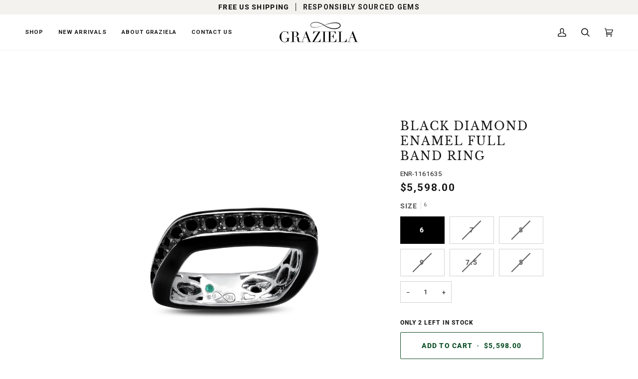

--- FILE ---
content_type: text/css
request_url: https://grazielagems.com/cdn/shop/t/21/assets/font-settings.css?v=177582669694104262521759342550
body_size: 400
content:
@font-face{font-family:Libre Baskerville;font-weight:400;font-style:normal;font-display:swap;src:url(//grazielagems.com/cdn/fonts/libre_baskerville/librebaskerville_n4.2ec9ee517e3ce28d5f1e6c6e75efd8a97e59c189.woff2?h1=Z3JhemllbGFnZW1zLmNvbQ&h2=Z3JhemllbGEtZ2Vtcy5hY2NvdW50Lm15c2hvcGlmeS5jb20&hmac=b08d44afec13789f68cb537cf056e5c926e8ff56da87a54728cc26974177880b) format("woff2"),url(//grazielagems.com/cdn/fonts/libre_baskerville/librebaskerville_n4.323789551b85098885c8eccedfb1bd8f25f56007.woff?h1=Z3JhemllbGFnZW1zLmNvbQ&h2=Z3JhemllbGEtZ2Vtcy5hY2NvdW50Lm15c2hvcGlmeS5jb20&hmac=bf9d2224bcce43631192c4e78e286d093255feb0145ccf9440631cbc6c4e16ab) format("woff")}@font-face{font-family:Roboto;font-weight:400;font-style:normal;font-display:swap;src:url(//grazielagems.com/cdn/fonts/roboto/roboto_n4.2019d890f07b1852f56ce63ba45b2db45d852cba.woff2?h1=Z3JhemllbGFnZW1zLmNvbQ&h2=Z3JhemllbGEtZ2Vtcy5hY2NvdW50Lm15c2hvcGlmeS5jb20&hmac=2bcc616c0130b4c7839a28a0ddde8e2e20744dcd14f4c5b3b7e8ace7b65b6c49) format("woff2"),url(//grazielagems.com/cdn/fonts/roboto/roboto_n4.238690e0007583582327135619c5f7971652fa9d.woff?h1=Z3JhemllbGFnZW1zLmNvbQ&h2=Z3JhemllbGEtZ2Vtcy5hY2NvdW50Lm15c2hvcGlmeS5jb20&hmac=97a592cd7de833f165275eda74e3619ff151ee8d44285620538816d822fbb5e2) format("woff")}@font-face{font-family:Roboto;font-weight:700;font-style:normal;font-display:swap;src:url(//grazielagems.com/cdn/fonts/roboto/roboto_n7.f38007a10afbbde8976c4056bfe890710d51dec2.woff2?h1=Z3JhemllbGFnZW1zLmNvbQ&h2=Z3JhemllbGEtZ2Vtcy5hY2NvdW50Lm15c2hvcGlmeS5jb20&hmac=11c9119d6a5427444fef456a3c4e7ebe9de2643f48a9efa402b4f252a43b76d9) format("woff2"),url(//grazielagems.com/cdn/fonts/roboto/roboto_n7.94bfdd3e80c7be00e128703d245c207769d763f9.woff?h1=Z3JhemllbGFnZW1zLmNvbQ&h2=Z3JhemllbGEtZ2Vtcy5hY2NvdW50Lm15c2hvcGlmeS5jb20&hmac=bfe4b1943eefc071c549fc8f937abcbdd6bf81a5676e717ec426f469f62ba4f1) format("woff")}@font-face{font-family:Libre Baskerville;font-weight:700;font-style:normal;font-display:swap;src:url(//grazielagems.com/cdn/fonts/libre_baskerville/librebaskerville_n7.eb83ab550f8363268d3cb412ad3d4776b2bc22b9.woff2?h1=Z3JhemllbGFnZW1zLmNvbQ&h2=Z3JhemllbGEtZ2Vtcy5hY2NvdW50Lm15c2hvcGlmeS5jb20&hmac=43f6a4b9c3480235285e104614265396829477837b3c4070bbd593d1bb6f8b67) format("woff2"),url(//grazielagems.com/cdn/fonts/libre_baskerville/librebaskerville_n7.5bb0de4f2b64b2f68c7e0de8d18bc3455494f553.woff?h1=Z3JhemllbGFnZW1zLmNvbQ&h2=Z3JhemllbGEtZ2Vtcy5hY2NvdW50Lm15c2hvcGlmeS5jb20&hmac=e01818a5bdf7c66b47d6bd77cc2068ecf77f7c5d5ffbc2777b16c523e18a6841) format("woff")}@font-face{font-family:Roboto;font-weight:800;font-style:normal;font-display:swap;src:url(//grazielagems.com/cdn/fonts/roboto/roboto_n8.3ea3f404646c199d11ccbbb2edcc942a25a911b6.woff2?h1=Z3JhemllbGFnZW1zLmNvbQ&h2=Z3JhemllbGEtZ2Vtcy5hY2NvdW50Lm15c2hvcGlmeS5jb20&hmac=ae3a727515952d981ddb2a6b768caa4b436290e159f380612104229f2d5c88f8) format("woff2"),url(//grazielagems.com/cdn/fonts/roboto/roboto_n8.d1830b4b646f875ca2c2a09cc9eafaa033b10e2d.woff?h1=Z3JhemllbGFnZW1zLmNvbQ&h2=Z3JhemllbGEtZ2Vtcy5hY2NvdW50Lm15c2hvcGlmeS5jb20&hmac=37d3f65e43a5b466b8e5b425755425e916c4aaf88bf5d4c4cb78ad6c9a2e740f) format("woff")}@font-face{font-family:Roboto;font-weight:500;font-style:normal;font-display:swap;src:url(//grazielagems.com/cdn/fonts/roboto/roboto_n5.250d51708d76acbac296b0e21ede8f81de4e37aa.woff2?h1=Z3JhemllbGFnZW1zLmNvbQ&h2=Z3JhemllbGEtZ2Vtcy5hY2NvdW50Lm15c2hvcGlmeS5jb20&hmac=37d7510fbf86507d38772819ee8a2cc1272cafb30a9679845c99b2f695b1d28f) format("woff2"),url(//grazielagems.com/cdn/fonts/roboto/roboto_n5.535e8c56f4cbbdea416167af50ab0ff1360a3949.woff?h1=Z3JhemllbGFnZW1zLmNvbQ&h2=Z3JhemllbGEtZ2Vtcy5hY2NvdW50Lm15c2hvcGlmeS5jb20&hmac=dec40b518c3cc15935acc72b3277d3dae822deeb8634b01bf7d405299b46f23b) format("woff")}@font-face{font-family:Roboto;font-weight:400;font-style:italic;font-display:swap;src:url(//grazielagems.com/cdn/fonts/roboto/roboto_i4.57ce898ccda22ee84f49e6b57ae302250655e2d4.woff2?h1=Z3JhemllbGFnZW1zLmNvbQ&h2=Z3JhemllbGEtZ2Vtcy5hY2NvdW50Lm15c2hvcGlmeS5jb20&hmac=c58846576f3fdd02fa4c73eab993202933cbe3a82eb3c094f91aad943f78ed91) format("woff2"),url(//grazielagems.com/cdn/fonts/roboto/roboto_i4.b21f3bd061cbcb83b824ae8c7671a82587b264bf.woff?h1=Z3JhemllbGFnZW1zLmNvbQ&h2=Z3JhemllbGEtZ2Vtcy5hY2NvdW50Lm15c2hvcGlmeS5jb20&hmac=00cf9ddec584cb2674372b053b48f611ce5b96e9f618a548590f27a6a427ac62) format("woff")}@font-face{font-family:Roboto;font-weight:500;font-style:italic;font-display:swap;src:url(//grazielagems.com/cdn/fonts/roboto/roboto_i5.0ae24363bf5844e2ee3295d84078d36c9bd0faf4.woff2?h1=Z3JhemllbGFnZW1zLmNvbQ&h2=Z3JhemllbGEtZ2Vtcy5hY2NvdW50Lm15c2hvcGlmeS5jb20&hmac=30c36b0a8a39dd250cde0d367956fd4d68f11a380cdddf49894ad0383ffc5855) format("woff2"),url(//grazielagems.com/cdn/fonts/roboto/roboto_i5.a9cdb6a43048799fe739d389c60b64059e33cf12.woff?h1=Z3JhemllbGFnZW1zLmNvbQ&h2=Z3JhemllbGEtZ2Vtcy5hY2NvdW50Lm15c2hvcGlmeS5jb20&hmac=69997f8c3b93273286db89f2a3b3d8e7cfe1d725235ce9f416469d508beacb20) format("woff")}
/*# sourceMappingURL=/cdn/shop/t/21/assets/font-settings.css.map?v=177582669694104262521759342550 */


--- FILE ---
content_type: application/javascript; charset=utf-8
request_url: https://searchanise-ef84.kxcdn.com/templates.6n2L1A4G0z.js
body_size: 1951
content:
Searchanise=window.Searchanise||{};Searchanise.templates={Platform:'shopify',StoreName:'Graziela',PersonalizationEnabled:'N',AutocompleteLayout:'multicolumn_new',AutocompleteStyle:'ITEMS_MULTICOLUMN_LIGHT_NEW',AutocompleteDescriptionStrings:0,AutocompleteShowMoreLink:'Y',AutocompleteIsMulticolumn:'Y',AutocompleteTemplate:'<div class="snize-ac-results-content"><div class="snize-results-html" style="cursor:auto;" id="snize-ac-results-html-container"></div><div class="snize-ac-results-columns"><div class="snize-ac-results-column"><ul class="snize-ac-results-list" id="snize-ac-items-container-1"></ul><ul class="snize-ac-results-list" id="snize-ac-items-container-2"></ul><ul class="snize-ac-results-list" id="snize-ac-items-container-3"></ul><ul class="snize-ac-results-list snize-view-all-container"></ul></div><div class="snize-ac-results-column"><ul class="snize-ac-results-multicolumn-list" id="snize-ac-items-container-4"></ul></div></div></div>',AutocompleteMobileTemplate:'<div class="snize-ac-results-content"><div class="snize-mobile-top-panel"><div class="snize-close-button"><button type="button" class="snize-close-button-arrow"></button></div><form action="#" style="margin: 0px"><div class="snize-search"><input id="snize-mobile-search-input" autocomplete="off" class="snize-input-style snize-mobile-input-style"></div><div class="snize-clear-button-container"><button type="button" class="snize-clear-button" style="visibility: hidden"></button></div></form></div><ul class="snize-ac-results-list" id="snize-ac-items-container-1"></ul><ul class="snize-ac-results-list" id="snize-ac-items-container-2"></ul><ul class="snize-ac-results-list" id="snize-ac-items-container-3"></ul><ul id="snize-ac-items-container-4"></ul><div class="snize-results-html" style="cursor:auto;" id="snize-ac-results-html-container"></div><div class="snize-close-area" id="snize-ac-close-area"></div></div>',AutocompleteItem:'<li class="snize-product ${product_classes}" data-original-product-id="${original_product_id}" id="snize-ac-product-${product_id}"><a href="${autocomplete_link}" class="snize-item" draggable="false"><div class="snize-thumbnail"><img src="${image_link}" class="snize-item-image ${additional_image_classes}" alt="${autocomplete_image_alt}"></div><span class="snize-title">${title}</span><span class="snize-description">${description}</span>${autocomplete_product_code_html}${autocomplete_product_attribute_html}${autocomplete_prices_html}${reviews_html}<div class="snize-labels-wrapper">${autocomplete_in_stock_status_html}${autocomplete_product_discount_label}${autocomplete_product_tag_label}${autocomplete_product_custom_label}</div></a></li>',AutocompleteMobileItem:'<li class="snize-product ${product_classes}" data-original-product-id="${original_product_id}" id="snize-ac-product-${product_id}"><a href="${autocomplete_link}" class="snize-item"><div class="snize-thumbnail"><img src="${image_link}" class="snize-item-image ${additional_image_classes}" alt="${autocomplete_image_alt}"></div><div class="snize-product-info"><span class="snize-title">${title}</span><span class="snize-description">${description}</span>${autocomplete_product_code_html}${autocomplete_product_attribute_html}<div class="snize-ac-prices-container">${autocomplete_prices_html}</div><div class="snize-labels-wrapper">${autocomplete_in_stock_status_html}${autocomplete_product_discount_label}${autocomplete_product_tag_label}${autocomplete_product_custom_label}</div>${reviews_html}</div></a></li>',ResultsShow:'Y',ResultsStyle:'RESULTS_BIG_PICTURES_NEW',ResultsShowActionButton:'add_to_cart',ResultsFlipImageOnHover:'N',ResultsShowOptionVariants:'Y',ResultsDescriptionStrings:0,ResultsUseAsNavigation:'templates',ResultsColorOptionType:'image',SmartNavigationDefaultSorting:'sales_amount:desc',ResultsProductDefaultSorting:'sales_amount:desc',ShowBestsellingSorting:'Y',ShowDiscountSorting:'Y',ResultsManualSortingCategories:{"rings-1":"270653292741","earrings":"277941190853","necklaces":"277941289157","bracelets":"277941354693","mens-jewelry":"277941387461","3-sided-collection":"277941452997","ascension-collectionb":"277941551301","baronela-collection":"277941649605","cage-collection":"277941747909","pawsitivity-collection":"277941780677","color-rhoduim-collection":"277941878981","couture-collection":"277942010053","criatura-collection":"277942075589","enamel-collection":"277942173893","floating-diamond-bolo-collection":"277942304965","paraiba-collection":"277943189701","graziela-tourmaline-collection":"277943255237","magia-collection":"277943353541","starburst-collection":"277943386309","folha-collectionm":"277948399813","hiss-collection":"278561358021","graziela-staples":"280510988485","amethyst":"287652643013","black-gold":"287653200069","blue-rhodium":"287653232837","dark-rhodium":"287653265605","gold-plated":"287653298373","rose-gold":"287653331141","titanium":"287653429445","white-gold":"287653494981","yellow-gold":"287653527749","blue-topaz":"287653560517","apatite":"287653593285","aquamarine":"287653626053","black-diamond":"287653658821","citrine":"287653757125","diamond":"287653789893","emerald":"287653888197","faux-diamond":"287653920965","graziela-tourmaline":"287653986501","london-blue-topaz":"287654084805","midnight-aquamarine":"287654150341","paraiba-tourmal":"287654215877","pearl":"287654248645","pink-sapphire":"287654281413","rainbow":"287654314181","rubellite":"287654346949","ruby":"287654379717","sapphire":"287654412485","tanzanite":"287654445253","tsavorites":"287654478021","tourmaline":"288132202693","amazonia-collection":"289301004485","pendant":"289488339141","mega-swirl-collection":"290606448837","vault":"290949005509","gifts-for-him":"291265773765","paraiso-collection":"291272065221","all-products":"291814473925","amethyst-1":"291835805893","aquamarine-1":"291835936965","gemstones":"291880501445","spring-vault-2023":"292840734917","wedding-bridal-jewellery":"292958372037","silver-jewelry":"292958699717","something-blue":"293409259717","titanium-orchid":"293814206661","blue-sapphire":"293818925253","green-rhodium":"294271254725","best-sellers":"294593331397","gifts-1":"294750322885","ouro-collection":"294829129925","new-arrivals":"294830014661","one-of-a-kind":"295226671301","mothers-day-2025":"298463297733","bahia-collection":"308305526981","amazonia-adventure-sale":"310290546885","petite-collection":"311329390789"},CategorySortingRule:"searchanise",ShopifyMarketsSupport:'Y',ShopifyLocales:{"en":{"locale":"en","name":"English","primary":true,"published":true}}}

--- FILE ---
content_type: application/javascript; charset=utf-8
request_url: https://searchanise-ef84.kxcdn.com/preload_data.6n2L1A4G0z.js
body_size: 5219
content:
window.Searchanise.preloadedSuggestions=['diamond rings','floating diamond necklace','paraiba tourmaline','pink sapphire','3 sided ring','blue sapphire','emerald rings','mega swirl','sapphire ring','floating diamond','hoop earrings','diamond earrings','rose gold','mega swirl ring','blue sapphire ring','diamond ring','emerald earrings','emerald ring','black diamond','floating ring','3 sided rings','white gold earrings','is f','blue sapphire earrings','yellow gold','swirl ring','ear cuff','bolo bracelet','sapphire earrings','diamond rio ring','blue rhodium','bahia ring','18 gold necklace','engagement ring','earrings hoop','cat necklace','3 sided hoops','paraiba ring','men ring','floating necklace','floating diamond ring','gemstone ring','one of a kind','mega swirl diamond ring','green rhodium','ruby rings','bahia necklace','the vault','graziela diamond ring','bolo emerald bracelet','rio cage ring','starburst earrings','diamond hoop earrings','rio collection','tennis bracelet','mega swirl lariat','yellow sapphires','folha earrings','gold ring','wedding rings','band ring','diamond stud earrings','folha ring','blue sapphires','chain necklace','pink ring','diamond necklace','floating diamond earrings','pink sapphire ring','bahia bangle','drop earrings','heart ring','ruby and diamond','tennis necklace','tiny floating diamond necklace','hoop earrings diamond','diamond 3 sided','blue topaz','amazon neck','baguette ring','lariat necklace','men bracelet','rio ring','green rhodium ring','necklace 18k','vault sale','rhodium 3 sided ring','diamond hoops','yellow sapphire','shooting starburst','3 sided bangle','rose gold earrings','sapphire and','titanium ring','earrings yellow','three sided ring','ear climbers','black diamond ring','emerald bahia','black gold','earrings yellow hoop','diamond earrings gold','champagne diamond','ruby ring','white sapphire','pink sapphire bahia','3 sided hoop','pink rhodium','green ring','gold with diamond ring','emerald bracelet','hinged ring','floating emerald','paraiba earrings','aquamarine earrings','new arrival earrings','stud earrings','ring sale','blue sapphire bracelet','mega band ring','stud earring','3 sided collection','ring black','yellow gold necklace','bahia stud','silver e','floating necklaces','rose gold hoop earrings','turquoise gemstone','natura earrings','cage ring','double finger ring','small floating necklace','blue sapphire necklace','eternity band','drop earring','summer vault 2025','tiny floating','diamond earring','and emerald ring','sapphire diamond','diamond samambaia necklace','double dynamite','floating diamonds','titanium diamond','hinge ring','rhodium blue','double ring','small floating','black diamond earrings','mega band','diamond huggies','cat necklaces','rio diamond','huggie earrings','hoop earring','bolo necklace','ruby bracelet','rio cage','emerald necklace','in some','gold hoop','lily ring','stackable band','single swirl','yellow 3 sided','rhodium sided ring','heart earring','emerald diamond ring','statement ring','pink sapphire 3 sided','black ring','bolo bracelets','tourmaline paraiba','diamond bracelet','flower ring','rio necklace','sapphire rings','floating diamond cigar band','bahia hoop','and emerald','diamond starburst','something blue','pluma ring','dog pendant','heart necklace','pink sapphire necklace','large floating diamond necklace','green emerald necklace','asa diamond marquise','small floating diamond necklace','diamond studs','medium floating diamond necklace','floating station necklace','rio hoops','ear climber earrings','amethyst necklace','wide three sided diamond band','diamond folha','yellow diamond','mega swirl necklaces','yellow gold chain','ouro rio','summer vault','double navete','cascade earrings','forward facing','3 sided band','diamond swirl ring','tennis necklace diamond','sapphire necklace','diamond hoop earring','blue sapphire bahia','purple rhodium','earrings rose','multi gemstone','gold diamond necklace','triple ring','gold bracelet','floating earring','alma dos rio hoop','white gold diamond bracelet','rose cut','ear climber','rio mega','knuckle ring','alma dos rios diamond bangle','horse shoe','medium floating','ascension earrings','diamond men chain','sterling silver dog paw pendant','butterfly earrings','pearl earrings','black enamel','dream necklace','diamond stud','medium floating necklace','set of rings','pink rings','3 sided band ring','emerald folha','rio bangle','emerald bolo bracelet','blue sapphire rio','alma dos rios','bee sapphire','large 3 sided hoops','shooting star','floating earrings','diamond açaí ring','pink tourmaline','rio hoop','rings with diamonds','diamond earrings white','earrings blue','lariat necklace and gold','three sided','turquoise ring','sided hoop','asa open','yellow starburst','diamonds by the','three sided band','orbit ring','14k gold gemstone earrings','by pass','floating ruby','pill box ring','18k emerald earrings','blue sapphire floating necklace','tsavorite 3 sided','blue diamond','swirl earrings','emeral earrings','diamond pendant','diamond blue sapphire earrings','emerald hoops','starburst necklace','gold chain necklace','enamel earrings','rio diamond stackable band','is collection','bahia gold ring','sided band','amazonia collection','cuff bracelet','lily earrings','cigar band','star earrings','red rhodium','ruby earring','gift card','wedding bands','blue titanium','white diamond folha ring','large pluma diamond bangle','everest earrings','bahia collection','sapphire floating necklace','diamond marquise open ascension ring','rio diamond bangle','white diamond mega swirl rings','graziela gems starburst','floating diamond ear climbers','sided sapphire gold','rio diamond drop earrings','mega swirl earrings','most it','tourmaline ring','ring hinge','starburst ear','ascension necklaces','pearl rings','ruby 3 sided','rio diamond hoops','large earrings','ruby earrings','emerald floating','black & white diamond','diamond rio earrings','cascade necklace','pizza necklace','bee ring','emerald floating necklace','white gold','blue topaz necklace','sapphire hoops','sapphire floating','diamond band','floating rings','station necklace','cage earrings','black earring','floating diamond ear','bypass ring','bypass rings','magenta ring','18k gold 11 round','floating diamond rings','single floating diamond necklace','tiny ascension diamond stud earrings','diamond starburst adjustable','bridal set','gemstone stud earring','bit necklace','stackable rings','floating diamon','rio mega swirl ring','3 sides ring','yellow gemstone ring','diamon ring','eternity ring','brazilian paraiba','gold chains','double floating','east west','gold diamond ring','purple titanium orchid','solo diamond ascension necklace','double rio earrings','sapphire and diamond','cross charms','color rhodium','halo ring','paraiba tourmaline rings','diamond lariat slide necklace','jumper necklace','blue ring','cavaletti necklace','i’d bracelet','diamond heart pendant necklace','cavaletti ring','emerald an diamond necklace','diamond bangle','ouro bracelets','natura earring','exquisite diamond earrings in white','diamond triple samambaia ring','floating diamond fringe earrings','3 sided diamond band ring','1 2ct diamond 3 sided hoop earrings','pill box','hoops earrings','sunburst of','floating diamond ear climber','diamond drop mega swirl earrings','acai ring','rio collar','hinged rings','morganite earrings','emerald center','mega swirl white','emerald & diamond 3 sided hoop earrings','ruby 3 sided band ring','ruby & diamond 3 sided band','floating diamond bolo bracelet in yellow gold','ruby & diamond rio cage ring','diamond paisley ring','blue sapphire & diamond 3 sided earrings','london 3 sided','3 color blue diamond rings','floating diamond bolo bracelet in yellow','diamond station necklaces','two interlocking rings','interlocking rings','ruby and rhodium 3 sided band','blue diamond ring','amethyst & purple rhodium 3 sided','3 sided eternity','3 sided diamond band','purple earring','pizza earring','paisley ring','diamond ascension','starburst ring','or hoops','i three','rose gold bracelet','cuff links','yellow sapphire rings','ear cuffs','floating sapphire necklace','multi diamond','knuckle on','rio stack','tri gold','18k gold','butterfly pendant','wedding band','white enamel','ombre blue sapphire tennis bracelet','diamond pendants','silver ring','coil ring','gold hoops','snake necklace','cat ring','indicolite tourmaline','black titanium ring','paraiba diamond','csarite ring','pink hoops','bahia earrings','hiss bangle','opal rings','round floating midnight aquamarine necklace','ouro emerald','açaí earrings','rio earrings','double rio','cat pill box','3 sided hoop earrings','rainbow bracelet','diamond medium cage ring','baguette bolo','blue sapphire floating','diamond and sapphire band','rio diamond inside outside hoop earrings','floating sapphire','single floating diamond','sapphire and diamond band','árvore diamond knuckle ring','diamond and sapphire earrings','cross necklace','аnd watch','ruby diamond necklace','medium cage ring','snake ring','floating diamond 3 row bracelet','diamond 3 sided bangle','18k yellow gold','folha earring','green rhodium emerald diamond earrings','rio diamond triple band ring','sea life','baguette earrings','tri color drop earrings','1.5 floating diamond','men’s wedding band','rubellite emerald statement ring','paraiba necklace','natural hoop earring','diamond tennis bracelets','diamond marquise ascension','wbe106 c','diamond bahia ring','black diamonds','rhodium emerald','black gold rings','bahia bolo bracelet','diamond açaí earrings & ja','wing earring','3 side ring','navete marquis ring','gold bahia rings','floating diamond drop earrings','rings with diamonds and emeralds','alma dos rios diamond cigar band ring','diamond bands','diamond paw','ring emerald','folha sapphire','3 sided bands','ruby necklace','titanium earrings','large sapphire and diamond earrings','white diamond swirl ring','earrings hoops','silver necklace','ouro ring','double dyna','floating blue sapphire necklace','rio diamond ring','yellow citrine','enamel diamond bracelet','double diamond','paw pendant','and amethyst','this graziela staple features brilliant-cut','floating cigar','folha drop','1 is 3 sided','black diamond swirl','lab diamond','eternity band emerald','diamond cluster ring','green necklace','diamond pave ring','ouro rio diamond bracelet','rio diamond inside out hoop earrings','diamond pave band','turquoise rhodium','small gold earrings','medium floating diamond','curve earrings','chain gold','london topaz','floating necklace blue sapphire','rio diamond earrings','floating diamond hug','cluster ring','stackable rings yellow 18k gold','cross rings','rio diamond ear climber','floating ear','diamond hoop','huggie hoop','3 sided band diamonds','double floating diamond','rio cuff','diamond bracelets','half diamond band','sapphire three','white diamond jumper necklace','linear diamond','gold lariat','sapphire and diamond swirl ring','hinged sapphires','earrings air earrings','earrings air','diamond cigar band','rose gold champagne','rose gold ring','diamond climber in black with white diamonds','our signature','3 sided diamond ring','silver 3 diamond','rio diamond double hoop earrings','sapphire forward facing earrings','chevron rein ring','sapphire ring with diamonds','eternity ring\'s','forward facing hoop earrings','earrings in yellow','engagement rose','rhodium flower','engagement rings','blue sapphire and blue rhodium 3 sided ring','emerald and diamond necklace','aquamarine aquamarine','emerald center and diamond 3 sided ring','ruby and red rhodium 3 sided ring','rainbow and diamond 3 sided ring','1ct diamond 3 sided ring','emerald and apatite 3 sided ring','emerald and green rhodium 3 sided band','tiny float','forward facing hoop','ear climb','orchid brooch','yellow topaz','sapphire diamond band','sapphire mega','arvore earrings','long diamond earrings','floating diamond triple drop','bit station','swirl earring','diamond 18k bolo bracelet','paraiba & indicolite earrings','diamond open samambaia ring','diamond samambaia bracelet','single swirl coil ring','chevron rein diamond inside outside hoop earrings','ouro rio triple diamond band ring','rio diamond inside outside hoops 20mm','ring finger','rainbow ring','turquoise rin','pluma trio pear shape ear climbers','paw circle pendant','white gold ring','gold cross','diamond necklaces','diamond cross necklace','single diamond','rio hoop earrings','pink gemstone rings','floating diamond triple earrings','light blue','pink sapphire & pink rhodium 3 sided ring','bahia statement earrings','bahia statement','baby half band','3 sided hoops orange','men’s ring','bow earrings','yellow ring','rein ring','single floating','diamond bahia','diamond bypass ring','double navete ring','shooting starburst ear','tiny floating diamond','diamond bit','bit r','bit ring','blue bracelet','graziela 18k yellow gold diamond starburst ear cuffs','black titanium earrings','forward facing hoops','14k gold diamond pendant necklace','diamond heart necklace','star burst','2 carat amethyst floating necklace','collection bracelet','18k gold diamond','sapphire bee','ouro earrings','large floating diamond','band ring half','pink sapphire tennis bracelet','circle necklace','circle pendant','gold wedding ring','diamond rio','ruby band','cuban bracelet','coração ring','14k gold gemstone hoop earrings','aquamarine drop earrings','everest earring','diamond cluster','folha drop earrings','rainbow & diamond 3 sided hoop earrings','1 ct floating diamond','3-sided ring','asa statement','large asa pera earrings','full finger ring','tourmaline paraiba ring','36 in necklaces','bahia hoop earrings','diamond bahia hoop earrings','rectangle paw','sapphire floating rings','pink sapphire 3 sided ring','pink floating diamond','blue rhodium tennis','rio stackable','paraiba pendant ring','rainbow hoop','emerald hoop earrings','blue sapphire stud earrings','1.5 carat floating necklace','bahia pendant','rio ear cuff','floating necklace small','ruby tennis','design earrings','ruby diamond','folha earring drop','starburst earr','rhodium coil','emerald sided ring','half band','pink sapphire pink ruby','multi gemstone pássaro collar','diamond starburst hoop','large ascension','rio band ring','diamond rio cage ring','diamond mega swirl ring','sapphire diamond 3 sided band','white gold floating diamond earrings','4 carat diamond 3 sided band ring','emerald and green rhodium 3 sided hoop','mega swirl slide lariat necklace','ruby & diamond 3 sided ring','ruby & diamond 3 sided earrings','blue 3 sided','starburst shooting','large diamon lily ring','enamel ring','peace sign','diamond & enamel bangle','starburst star earrings','hanging ring','white shooting star earrings','pink sapphire bahia stud earrings','floating emeralds','diamond marquise earrings','diamond marquise','red ruby','ruby & diamond','diamond cage ring','diamond pera earrings','twist earrings','necklace with slide','pink earring','white cascade','rio sapphire','pear pink','ombre pink','ruby cage ring','green tourmaline','colored rings','floating triple','tri color necklace','pink sapphire floating necklace','alma dos','dynamite ring','morganite ring','pink sapphire floating neck','triple row bolo bracelet','cascade bolo','necklace diamond','charm necklace','gold and diamond mega swirl','sapphire bangle','london blue','ruby hoop','floating diamond necklace her','alma does rios','floating pink sapphire','rio collar necklace','sapphire bolo','white diamond bands','wedding ring','blue flower earrings','2 ct earrings','rhodium bangle','mini diamond','diamond knuckle ring','pássaro collection','ear clip','white gold medium','pear pink sapphire','diamond curved bar necklace','green bracelet','1 ct floating necklace','midnight aquamarine','blue floating','black and white diamond 3 sided band ring','chain bracelet','6 ct floating diamond necklace','purple titanium','coil rings','folha hoop','rio diamond inside out hoop','floating diamond cartilage cuff','row ring','amethyst earrings','gemstone earrings','diamond entanglement','floating diamond 3 row necklace','floating diamond 3','emerald drop','swiss blue','diamond titanium earrings','black shooting starburst earrings','black and white diamond 3 sided','black diamond enamel full band ring','matte black','floating drop','statement necklaces','emerald band','rio diamond cage','pizza earrings','mens wedding band','ouro blue sapphire bangle','large diamond sided','bahia rings','brown diamonds','black rhodium diamond','rhodolite and magenta hoops','large pink sapphire and rhodium hoops','sign up','starburst necklace black','rubellite emerald statement','floating diamond drop & station necklace in white gold','blue sapphire and sky blue topaz','dark pink','rio mega swirl','pre order','green hoop earring','petite rings','petite ring','colored rhodium','pink diamond','paw rings','diamond tennis necklace','star dust hoop earrings','up to 700','cat ring faux','gorgeous rubies','pear shaped','diamond lariat','rain drop ring','amethyst bahia','indicolite tourmaline amulet','citrine and diamond ring','pink sapphire band','gold 14k','tsavorite and green','pear shaped ring','gemstone and diamond hoop earrings','tsavorite earring','tsavorite metal','14k diamond','enamel and diamond ring','ring man','pear shaped hiss','diamond earrings star','emerald pave','earrings blue titanium diamond','diamond bahia bangle','pink sapphire tennis necklaces','silver earrings','hinged diamond paisley ring','ascension earrings fringe','starburst cuff','drop necklace','entanglement ring','gold wire earring','floating diamond diamond ring','diamond triple drop','graziela gems pear & marquise diamond ascension necklace in white gold','diamond rio cage','boulder opal & diamond ring','2ct blue sapphire floating necklace','gemstone & diamond rio cage ring','sapphire bee earrings','sided rings','pink sapphire mega','blue sapphire bahia statement earrings','yellow diamonds','diamond mega swirl earrings','half half','floating diamond cigar','baguette mega','diamond 3 sided band ring','hiss ring','rubellite diamond blue rhodium','rio diamond mega swirl ring','graziela tourmaline tribal headdress earrings','petite bolo','gold bahia bracelets','samambaia necklace','blue titanium rings','sapphire diamonds','sunburst ring','small pizza','star ring','white sapphire circle','half pave','3 sided rhodium band','marquise stud earrings','charm ring','folha blue sapphire','london blue & blue rhodium 3 sided hoops','3 sided gemstone_sapphire','white topaz earrings','diamond circle','emerald hoop','navete earrings','rio diamond band ring','1 ct floating diamond drop & station necklace','opal ring','pluma marquesa','diamond bahia station necklace','era cuff','diamond & enamel','sapphire and diamond ring','gold bahia ring','rio double','large hoop','paraiba tourmaline diamond ring','black starburst cuff earrings','blue sapphire amazonia rio','6mm cuban','diamond 3 sided forward','rio diamond double finger ring','small floating diamond','blue swirl','black & white diamond mega swirl','ascension fringe','rose gold blue sapphire','large diamond drop mega swirl earrings','pear and marquise','eternity rings','pink sapphire floating diamond','curved bar','ouro band','folha emerald','diamond bar','folha forward','diamond 3 sided hoop earrings','rio earring','white gold and diamond inside out','cuff link','diamond cage earrings','floating small','rubellite & diamond ring','floating heart','white and gold ring','rose gold bangle','pink sapphire rings','diamond ear climbers','asa lily statement ring','rose starburst','sapphire ring white gold','asa diamond by','favorite ring','green and red','2ct pink sapphire floating necklace','blue sapphire 3 sided band ring','color drop','large swiss blue topaz blue rhodium 3 sided hoops','dangly ring','sapphire eternity','tourmaline necklace','have a heart floating diamond pendant','blue folha','pear shaped hiss ear','citrine earrings','claw measurements','ruby & diamond necklace','oval and','sapphire and diamond necklace','and marquis ring','sapphire rio','diamond eternity band','sapphire ring yellow','diamond pera','alma dos rios bangle','large hoops','asa lily','3 sided circle','large rhodium 3 sided hoops','pluma forward facing','all diamond baguette 3 sided ring','diamond árvore ring','floating diamond curve','peridot dream','diamond bolo bracelet','white gold forward','rio diamond mega','tanzanite and diamond necklace','pink sapphire floating','means water','diamond collar','blue lariat','lily asa','gold rings','diamond folha bangle','boulder opal','rubellite & emerald statement ring','indicolite & titanium','pink sapphire bracelet','ascension studs','exquisite earrings','star earring','black and diamond earrings','3 sided diamond bangle','large orchid ring','paraiba obsession','tourmaline tribal headdress earrings','gold wire diamonds earring','orange sapphire ring','pear marquise','floating diamond fringe','black heart','diamond drop ear climbers','have a heart','drop pendant','blue sapphire & diamond','natura ring','folha yellow gold and diamond lariat','large diamond lily ring','swirl lariat','blue sapphire floating diamond','emerald & diamond sunburst ring','sided hoops','statement ring emerald','rio diamond double hoop','linear baguette','gemstone & diamond 3 sided hoop earrings','graziela starburst','bahia diamond ring','sided ring emerald','marquise earrings','blue rio','rio inside outside','alma necklace','gold bahia','emerald bracelets','diamond starburst mega','samambaia ring','rio double diamond bangle','boulder opal ring','diamond drop earrings','starburst ear cuffs','floating from','diamond starburst bracelet','turquoise quadrado','floating diamond tiny','lapel pin','rio bracelet','diamond rio rings','emerald studs','rio earrings sapphire','emerald folha bypass ring','2ct emerald floating necklace','titanium bangle','mau olhado','pink sapphire bahia ring','pave band','lobster claw','diamond natura hoop earrings','floating drop necklace','large rainbow diamond 3 sided hoop earrings','alma dos rios diamond 5 charm necklace','floating diamond bracelets','diamond bahia hoop','men large bracelet','large ascension hoop','natura hoop earring','large diamond rio earrings','white diamond mega swirl ring','bracelet white'];